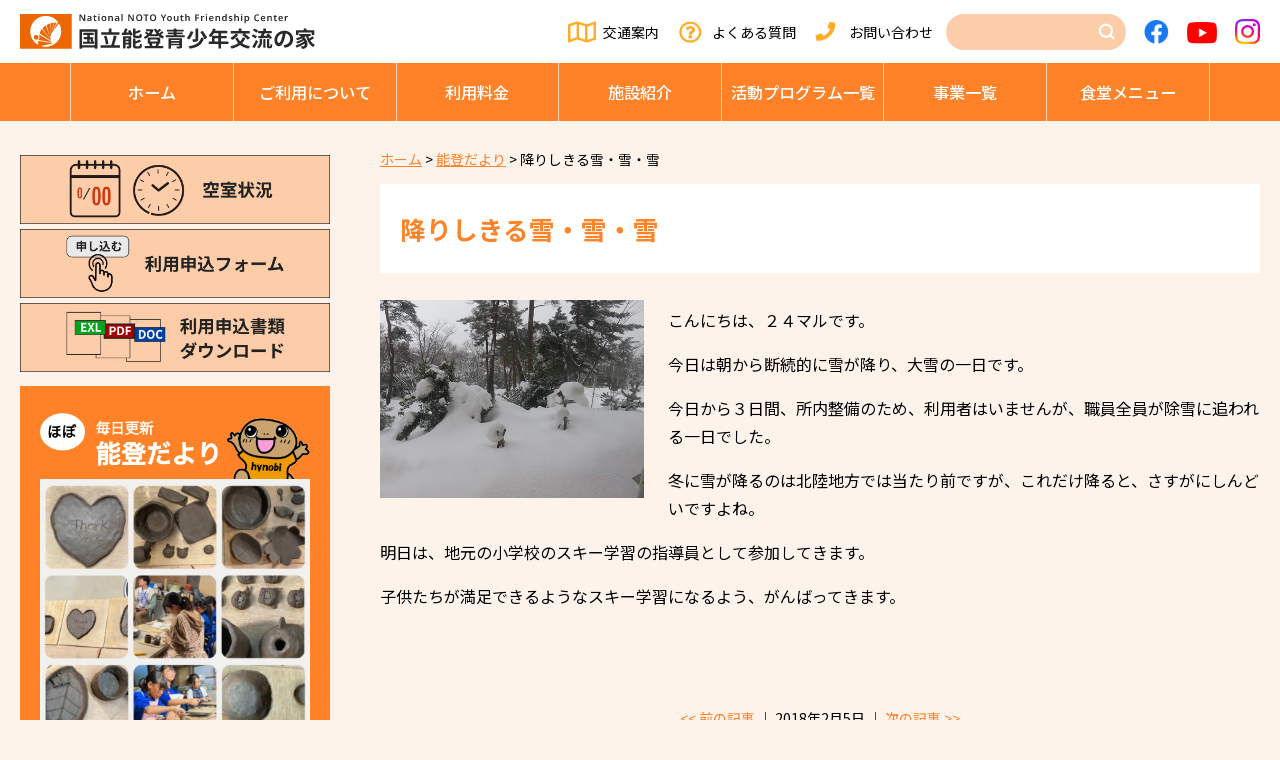

--- FILE ---
content_type: text/html; charset=UTF-8
request_url: https://noto.niye.go.jp/noto-news/22103/
body_size: 8017
content:
<!doctype html>
<html lang="ja">
<head>
  <meta charset="UTF-8" />
  <meta name="viewport" content="width=device-width, initial-scale=1" />
  <!-- Google tag (gtag.js) -->
  <script async src="https://www.googletagmanager.com/gtag/js?id=G-FBWL0DWMX5"></script>
  <script>
    window.dataLayer = window.dataLayer || [];
    function gtag(){dataLayer.push(arguments);}
    gtag('js', new Date());  
    gtag('config', 'G-FBWL0DWMX5');
  </script>
    <link rel="profile" href="https://gmpg.org/xfn/11" />
  <title>降りしきる雪・雪・雪 &#8211; 能登青少年交流の家</title>
<meta name='robots' content='max-image-preview:large' />
	<style>img:is([sizes="auto" i], [sizes^="auto," i]) { contain-intrinsic-size: 3000px 1500px }</style>
	<link rel="alternate" type="application/rss+xml" title="能登青少年交流の家 &raquo; 降りしきる雪・雪・雪 のコメントのフィード" href="https://noto.niye.go.jp/noto-news/22103/feed/" />
<style id='classic-theme-styles-inline-css' type='text/css'>
/*! This file is auto-generated */
.wp-block-button__link{color:#fff;background-color:#32373c;border-radius:9999px;box-shadow:none;text-decoration:none;padding:calc(.667em + 2px) calc(1.333em + 2px);font-size:1.125em}.wp-block-file__button{background:#32373c;color:#fff;text-decoration:none}
</style>
<style id='global-styles-inline-css' type='text/css'>
:root{--wp--preset--aspect-ratio--square: 1;--wp--preset--aspect-ratio--4-3: 4/3;--wp--preset--aspect-ratio--3-4: 3/4;--wp--preset--aspect-ratio--3-2: 3/2;--wp--preset--aspect-ratio--2-3: 2/3;--wp--preset--aspect-ratio--16-9: 16/9;--wp--preset--aspect-ratio--9-16: 9/16;--wp--preset--color--black: #000000;--wp--preset--color--cyan-bluish-gray: #abb8c3;--wp--preset--color--white: #ffffff;--wp--preset--color--pale-pink: #f78da7;--wp--preset--color--vivid-red: #cf2e2e;--wp--preset--color--luminous-vivid-orange: #ff6900;--wp--preset--color--luminous-vivid-amber: #fcb900;--wp--preset--color--light-green-cyan: #7bdcb5;--wp--preset--color--vivid-green-cyan: #00d084;--wp--preset--color--pale-cyan-blue: #8ed1fc;--wp--preset--color--vivid-cyan-blue: #0693e3;--wp--preset--color--vivid-purple: #9b51e0;--wp--preset--gradient--vivid-cyan-blue-to-vivid-purple: linear-gradient(135deg,rgba(6,147,227,1) 0%,rgb(155,81,224) 100%);--wp--preset--gradient--light-green-cyan-to-vivid-green-cyan: linear-gradient(135deg,rgb(122,220,180) 0%,rgb(0,208,130) 100%);--wp--preset--gradient--luminous-vivid-amber-to-luminous-vivid-orange: linear-gradient(135deg,rgba(252,185,0,1) 0%,rgba(255,105,0,1) 100%);--wp--preset--gradient--luminous-vivid-orange-to-vivid-red: linear-gradient(135deg,rgba(255,105,0,1) 0%,rgb(207,46,46) 100%);--wp--preset--gradient--very-light-gray-to-cyan-bluish-gray: linear-gradient(135deg,rgb(238,238,238) 0%,rgb(169,184,195) 100%);--wp--preset--gradient--cool-to-warm-spectrum: linear-gradient(135deg,rgb(74,234,220) 0%,rgb(151,120,209) 20%,rgb(207,42,186) 40%,rgb(238,44,130) 60%,rgb(251,105,98) 80%,rgb(254,248,76) 100%);--wp--preset--gradient--blush-light-purple: linear-gradient(135deg,rgb(255,206,236) 0%,rgb(152,150,240) 100%);--wp--preset--gradient--blush-bordeaux: linear-gradient(135deg,rgb(254,205,165) 0%,rgb(254,45,45) 50%,rgb(107,0,62) 100%);--wp--preset--gradient--luminous-dusk: linear-gradient(135deg,rgb(255,203,112) 0%,rgb(199,81,192) 50%,rgb(65,88,208) 100%);--wp--preset--gradient--pale-ocean: linear-gradient(135deg,rgb(255,245,203) 0%,rgb(182,227,212) 50%,rgb(51,167,181) 100%);--wp--preset--gradient--electric-grass: linear-gradient(135deg,rgb(202,248,128) 0%,rgb(113,206,126) 100%);--wp--preset--gradient--midnight: linear-gradient(135deg,rgb(2,3,129) 0%,rgb(40,116,252) 100%);--wp--preset--font-size--small: 13px;--wp--preset--font-size--medium: 20px;--wp--preset--font-size--large: 36px;--wp--preset--font-size--x-large: 42px;--wp--preset--spacing--20: 0.44rem;--wp--preset--spacing--30: 0.67rem;--wp--preset--spacing--40: 1rem;--wp--preset--spacing--50: 1.5rem;--wp--preset--spacing--60: 2.25rem;--wp--preset--spacing--70: 3.38rem;--wp--preset--spacing--80: 5.06rem;--wp--preset--shadow--natural: 6px 6px 9px rgba(0, 0, 0, 0.2);--wp--preset--shadow--deep: 12px 12px 50px rgba(0, 0, 0, 0.4);--wp--preset--shadow--sharp: 6px 6px 0px rgba(0, 0, 0, 0.2);--wp--preset--shadow--outlined: 6px 6px 0px -3px rgba(255, 255, 255, 1), 6px 6px rgba(0, 0, 0, 1);--wp--preset--shadow--crisp: 6px 6px 0px rgba(0, 0, 0, 1);}:where(.is-layout-flex){gap: 0.5em;}:where(.is-layout-grid){gap: 0.5em;}body .is-layout-flex{display: flex;}.is-layout-flex{flex-wrap: wrap;align-items: center;}.is-layout-flex > :is(*, div){margin: 0;}body .is-layout-grid{display: grid;}.is-layout-grid > :is(*, div){margin: 0;}:where(.wp-block-columns.is-layout-flex){gap: 2em;}:where(.wp-block-columns.is-layout-grid){gap: 2em;}:where(.wp-block-post-template.is-layout-flex){gap: 1.25em;}:where(.wp-block-post-template.is-layout-grid){gap: 1.25em;}.has-black-color{color: var(--wp--preset--color--black) !important;}.has-cyan-bluish-gray-color{color: var(--wp--preset--color--cyan-bluish-gray) !important;}.has-white-color{color: var(--wp--preset--color--white) !important;}.has-pale-pink-color{color: var(--wp--preset--color--pale-pink) !important;}.has-vivid-red-color{color: var(--wp--preset--color--vivid-red) !important;}.has-luminous-vivid-orange-color{color: var(--wp--preset--color--luminous-vivid-orange) !important;}.has-luminous-vivid-amber-color{color: var(--wp--preset--color--luminous-vivid-amber) !important;}.has-light-green-cyan-color{color: var(--wp--preset--color--light-green-cyan) !important;}.has-vivid-green-cyan-color{color: var(--wp--preset--color--vivid-green-cyan) !important;}.has-pale-cyan-blue-color{color: var(--wp--preset--color--pale-cyan-blue) !important;}.has-vivid-cyan-blue-color{color: var(--wp--preset--color--vivid-cyan-blue) !important;}.has-vivid-purple-color{color: var(--wp--preset--color--vivid-purple) !important;}.has-black-background-color{background-color: var(--wp--preset--color--black) !important;}.has-cyan-bluish-gray-background-color{background-color: var(--wp--preset--color--cyan-bluish-gray) !important;}.has-white-background-color{background-color: var(--wp--preset--color--white) !important;}.has-pale-pink-background-color{background-color: var(--wp--preset--color--pale-pink) !important;}.has-vivid-red-background-color{background-color: var(--wp--preset--color--vivid-red) !important;}.has-luminous-vivid-orange-background-color{background-color: var(--wp--preset--color--luminous-vivid-orange) !important;}.has-luminous-vivid-amber-background-color{background-color: var(--wp--preset--color--luminous-vivid-amber) !important;}.has-light-green-cyan-background-color{background-color: var(--wp--preset--color--light-green-cyan) !important;}.has-vivid-green-cyan-background-color{background-color: var(--wp--preset--color--vivid-green-cyan) !important;}.has-pale-cyan-blue-background-color{background-color: var(--wp--preset--color--pale-cyan-blue) !important;}.has-vivid-cyan-blue-background-color{background-color: var(--wp--preset--color--vivid-cyan-blue) !important;}.has-vivid-purple-background-color{background-color: var(--wp--preset--color--vivid-purple) !important;}.has-black-border-color{border-color: var(--wp--preset--color--black) !important;}.has-cyan-bluish-gray-border-color{border-color: var(--wp--preset--color--cyan-bluish-gray) !important;}.has-white-border-color{border-color: var(--wp--preset--color--white) !important;}.has-pale-pink-border-color{border-color: var(--wp--preset--color--pale-pink) !important;}.has-vivid-red-border-color{border-color: var(--wp--preset--color--vivid-red) !important;}.has-luminous-vivid-orange-border-color{border-color: var(--wp--preset--color--luminous-vivid-orange) !important;}.has-luminous-vivid-amber-border-color{border-color: var(--wp--preset--color--luminous-vivid-amber) !important;}.has-light-green-cyan-border-color{border-color: var(--wp--preset--color--light-green-cyan) !important;}.has-vivid-green-cyan-border-color{border-color: var(--wp--preset--color--vivid-green-cyan) !important;}.has-pale-cyan-blue-border-color{border-color: var(--wp--preset--color--pale-cyan-blue) !important;}.has-vivid-cyan-blue-border-color{border-color: var(--wp--preset--color--vivid-cyan-blue) !important;}.has-vivid-purple-border-color{border-color: var(--wp--preset--color--vivid-purple) !important;}.has-vivid-cyan-blue-to-vivid-purple-gradient-background{background: var(--wp--preset--gradient--vivid-cyan-blue-to-vivid-purple) !important;}.has-light-green-cyan-to-vivid-green-cyan-gradient-background{background: var(--wp--preset--gradient--light-green-cyan-to-vivid-green-cyan) !important;}.has-luminous-vivid-amber-to-luminous-vivid-orange-gradient-background{background: var(--wp--preset--gradient--luminous-vivid-amber-to-luminous-vivid-orange) !important;}.has-luminous-vivid-orange-to-vivid-red-gradient-background{background: var(--wp--preset--gradient--luminous-vivid-orange-to-vivid-red) !important;}.has-very-light-gray-to-cyan-bluish-gray-gradient-background{background: var(--wp--preset--gradient--very-light-gray-to-cyan-bluish-gray) !important;}.has-cool-to-warm-spectrum-gradient-background{background: var(--wp--preset--gradient--cool-to-warm-spectrum) !important;}.has-blush-light-purple-gradient-background{background: var(--wp--preset--gradient--blush-light-purple) !important;}.has-blush-bordeaux-gradient-background{background: var(--wp--preset--gradient--blush-bordeaux) !important;}.has-luminous-dusk-gradient-background{background: var(--wp--preset--gradient--luminous-dusk) !important;}.has-pale-ocean-gradient-background{background: var(--wp--preset--gradient--pale-ocean) !important;}.has-electric-grass-gradient-background{background: var(--wp--preset--gradient--electric-grass) !important;}.has-midnight-gradient-background{background: var(--wp--preset--gradient--midnight) !important;}.has-small-font-size{font-size: var(--wp--preset--font-size--small) !important;}.has-medium-font-size{font-size: var(--wp--preset--font-size--medium) !important;}.has-large-font-size{font-size: var(--wp--preset--font-size--large) !important;}.has-x-large-font-size{font-size: var(--wp--preset--font-size--x-large) !important;}
:where(.wp-block-post-template.is-layout-flex){gap: 1.25em;}:where(.wp-block-post-template.is-layout-grid){gap: 1.25em;}
:where(.wp-block-columns.is-layout-flex){gap: 2em;}:where(.wp-block-columns.is-layout-grid){gap: 2em;}
:root :where(.wp-block-pullquote){font-size: 1.5em;line-height: 1.6;}
</style>
<link rel='stylesheet' id='fontawesome5-css' href='https://use.fontawesome.com/releases/v5.6.3/css/all.css?ver=5.6.3' type='text/css' media='all' />
<link rel='stylesheet' id='googlefonts-css' href='https://fonts.googleapis.com/css?family=Lato%3A100%2C300%2C400%2C700%2C900%7CNoto+Sans+JP%3A100%2C300%2C400%2C500%2C700%2C900%7CNoto+Serif+JP%3A200%2C300%2C400%2C500%2C600%2C700%2C900%7CRoboto%3A100%2C300%2C400%2C500%2C700%2C900%7CBarlow+Condensed%3A100%2C100i%2C200%2C200i%2C300%2C300i%2C400%2C400i%2C500%2C500i%2C600%2C600i%2C700%2C700i%2C800%2C800i%2C900%2C900i%7CSawarabi+Gothic%7CSawarabi+Mincho&#038;subset=japanese&#038;ver=6.8.3' type='text/css' media='all' />
<link rel='stylesheet' id='slick-css' href='https://cdnjs.cloudflare.com/ajax/libs/slick-carousel/1.9.0/slick.css?ver=1.9.0' type='text/css' media='all' />
<link rel='stylesheet' id='slick-theme-css' href='https://cdnjs.cloudflare.com/ajax/libs/slick-carousel/1.9.0/slick-theme.min.css?ver=1.9.0' type='text/css' media='all' />
<link rel='stylesheet' id='pure-css-css' href='https://cdnjs.cloudflare.com/ajax/libs/pure/1.0.0/pure-min.css?ver=1.0.0' type='text/css' media='all' />
<link rel='stylesheet' id='pure-grids-css-css' href='https://unpkg.com/purecss@1.0.0/build/grids-responsive-min.css?ver=1.0.0' type='text/css' media='all' />
<link rel='stylesheet' id='scroll-hint-css' href='https://noto.niye.go.jp/wp/wp-content/themes/noto-niye/css/scroll-hint.css?ver=1.2.3' type='text/css' media='all' />
<link rel='stylesheet' id='np-css' href='https://noto.niye.go.jp/wp/wp-content/themes/noto-niye/style.css?ver=2023051820155' type='text/css' media='all' />
<link rel='stylesheet' id='fancybox-css' href='https://noto.niye.go.jp/wp/wp-content/plugins/easy-fancybox/fancybox/1.5.4/jquery.fancybox.min.css?ver=6.8.3' type='text/css' media='screen' />
<style id='fancybox-inline-css' type='text/css'>
#fancybox-outer{background:#ffffff}#fancybox-content{background:#ffffff;border-color:#ffffff;color:#000000;}#fancybox-title,#fancybox-title-float-main{color:#fff}
</style>
<link rel='stylesheet' id='wp-pagenavi-css' href='https://noto.niye.go.jp/wp/wp-content/plugins/wp-pagenavi/pagenavi-css.css?ver=2.70' type='text/css' media='all' />
<script type="text/javascript" src="https://code.jquery.com/jquery-1.12.4.min.js?ver=20190507" id="jquery-js"></script>
<style type="text/css">.recentcomments a{display:inline !important;padding:0 !important;margin:0 !important;}</style><link rel="icon" href="https://noto.niye.go.jp/wp/wp-content/uploads/cropped-favicon-32x32.png" sizes="32x32" />
<link rel="icon" href="https://noto.niye.go.jp/wp/wp-content/uploads/cropped-favicon-192x192.png" sizes="192x192" />
<link rel="apple-touch-icon" href="https://noto.niye.go.jp/wp/wp-content/uploads/cropped-favicon-180x180.png" />
<meta name="msapplication-TileImage" content="https://noto.niye.go.jp/wp/wp-content/uploads/cropped-favicon-270x270.png" />
		<style type="text/css" id="wp-custom-css">
			.hm-event .content .imagebox { height: auto; }

.hm-event .content .imagebox:before {
   content: "";
  display: block;
  padding-top: 100%;
}		</style>
		</head>

<body class="wp-singular noto-news-template-default single single-noto-news postid-22103 wp-theme-noto-niye chrome">
  <header class="site-header">
    <div id="menu" class="custom-wrapper">
      <div class="main-navigation">
        <p class="site-title pure-menu-heading"><a href="https://noto.niye.go.jp"><img class="site-logo" src="https://noto.niye.go.jp/wp/wp-content/themes/noto-niye/images/sitetitle.svg" alt="能登青少年交流の家" /></a></p>
        <div id="head-menu">
          <p id="access"><a href="https://noto.niye.go.jp/access/">交通案内</a></p>
          <p id="faq"><a href="https://noto.niye.go.jp/faq/">よくある質問</a></p>
          <p id="contact"><a href="https://noto.niye.go.jp/contact/">お問い合わせ</a></p>
          <div id="search">
            <form role="search" method="get" id="searchform" class="searchform" action="https://noto.niye.go.jp/">
              <div>
                <!--<label class="screen-reader-text" for="s" onmouseover="mouseover();" onmouseout="mouseout();">サイト内検索</label>-->
                <input type="text" value="" name="s" id="s" />
                <input type="image" src="https://noto.niye.go.jp/wp/wp-content/themes/noto-niye/images/icon-search.png" id="searchsubmit" value="検索" />
                <div class="sp-close"></div>
              </div>
            </form>
            <div class="sp-search"><img src="https://noto.niye.go.jp/wp/wp-content/themes/noto-niye/images/icon-search.png" alt="">
              <span>検索</span></div>
          </div>
          <p id="facebook"><a href="https://www.facebook.com/National.Noto.Youth.Friendship.Center/" target="_blank"><img src="https://noto.niye.go.jp/wp/wp-content/themes/noto-niye/images/icon-facebook.png" alt="Facebook"></a></p>
          <p id="youtube"><a href="https://www.youtube.com/channel/UCQ-ksZTSEQuufjxHxxbZccQ" target="_blank"><img src="https://noto.niye.go.jp/wp/wp-content/themes/noto-niye/images/icon-youtube.png" alt="YouTube"></a></p>
          <p id="instagram"><a href="https://www.instagram.com/hynohynobi/" target="_blank"><img src="https://noto.niye.go.jp/wp/wp-content/themes/noto-niye/images/icon-instagram.png" alt="Instagram"></a></p>
        </div>
        <a href="#" class="custom-toggle" id="toggle">
          <s class="bar"></s>
          <s class="bar"></s>
          <s class="bar"></s>
        </a>
      </div><!-- /."main-navigation -->
      <nav class="pure-menu g-menu">
        <ul class="main-menu pure-menu-list">
          <li class="pure-menu-item"><a href="https://noto.niye.go.jp" class="file-link pure-menu-link">ホーム</a></li>
          <li class="pure-menu-item">
            <a href="https://noto.niye.go.jp/userguide/" class="file-link pure-menu-link">ご利⽤について</a>
            <ul class="children">
              <li>
        <a href="https://noto.niye.go.jp/userguide/download/">
        利用申込書類        </a>
      </li>
              <li>
        <a href="https://noto.niye.go.jp/userguide/flow/">
        利用の流れ        </a>
      </li>
              <li>
        <a href="https://noto.niye.go.jp/userguide/user-guide/">
        目的別ご利用ガイド        </a>
      </li>
              <li>
        <a href="https://noto.niye.go.jp/userguide/guide/">
        利用の手引き        </a>
      </li>
              <li>
        <a href="https://noto.niye.go.jp/userguide/program/">
        事前プログラム相談day        </a>
      </li>
            </ul>
          </li>
          <li class="pure-menu-item">
            <a href="https://noto.niye.go.jp/fee/" class="file-link pure-menu-link">利⽤料⾦</a>
            <ul class="children">
              <li>
        <a href="https://noto.niye.go.jp/fee/payment-flow/">
        支払いの流れ        </a>
      </li>
              <li>
        <a href="https://noto.niye.go.jp/fee/59190-2/">
        利用料金計算シミュレーション        </a>
      </li>
            </ul>
          </li>
          <li class="pure-menu-item">
            <a href="https://noto.niye.go.jp/facility/" class="file-link pure-menu-link">施設紹介</a>
            <ul class="children">
              <li>
        <a href="https://noto.niye.go.jp/facility/stay/">
        宿泊棟        </a>
      </li>
              <li>
        <a href="https://noto.niye.go.jp/facility/training/">
        研修施設        </a>
      </li>
              <li>
        <a href="https://noto.niye.go.jp/facility/camp/">
        キャンプサイト        </a>
      </li>
              <li>
        <a href="https://noto.niye.go.jp/facility/activities/">
        スポーツ・活動施設        </a>
      </li>
              <li>
        <a href="https://noto.niye.go.jp/facility/life/">
        生活関連施設        </a>
      </li>
              <li>
        <a href="https://noto.niye.go.jp/cafeteria/">
        グリルのと（レストラン）        </a>
      </li>
            </ul>
          </li>
          <li class="pure-menu-item">
            <a href="https://noto.niye.go.jp/activity/" class="file-link pure-menu-link">活動プログラム⼀覧</a>
            <ul class="children">
              <li>
        <a href="https://noto.niye.go.jp/activity/sports-recreation/">
        スポーツ・レクリエーション活動        </a>
      </li>
              <li>
        <a href="https://noto.niye.go.jp/activity/nature/">
        自然体験活動        </a>
      </li>
              <li>
        <a href="https://noto.niye.go.jp/activity/culture-life/">
        文化活動・その他        </a>
      </li>
              <li>
        <a href="https://noto.niye.go.jp/activity/download/">
        活動にかかわる資料ダウンロード        </a>
      </li>
              <li>
        <a href="https://noto.niye.go.jp/activity/creation/">
        創作活動        </a>
      </li>
            </ul>
          </li>
          <li class="pure-menu-item"><a href="https://noto.niye.go.jp/projects/date/2025" class="file-link pure-menu-link">事業⼀覧</a></li>
          <li class="pure-menu-item"><a href="https://noto.niye.go.jp/cafeteria/" class="file-link pure-menu-link">⾷堂メニュー</a></li>
        </ul>
      </nav><!-- /.pure-menu -->
    </div><!-- /.menu -->
  </header><!-- /.site-header -->



<div class="content-box">
  <div class="pure-u-1 pure-u-sm-3-4">
    <div id="content" class="site-content">
      <article>
        <div class="entry-content">
          <section id="noto-news" class="content-area">
            <main id="main" class="site-main">
              <div class="breadcrumbs">
                <!-- Breadcrumb NavXT 7.4.1 -->
<span property="itemListElement" typeof="ListItem"><a property="item" typeof="WebPage" title="Go to 能登青少年交流の家." href="https://noto.niye.go.jp" class="home" ><span property="name">ホーム</span></a><meta property="position" content="1"></span> &gt; <span property="itemListElement" typeof="ListItem"><a property="item" typeof="WebPage" title="Go to 能登だより." href="https://noto.niye.go.jp/noto-news/" class="archive post-noto-news-archive" ><span property="name">能登だより</span></a><meta property="position" content="2"></span> &gt; <span property="itemListElement" typeof="ListItem"><span property="name" class="post post-noto-news current-item">降りしきる雪・雪・雪</span><meta property="url" content="https://noto.niye.go.jp/noto-news/22103/"><meta property="position" content="3"></span>              </div><!-- /.breadcrumbs -->
              <h1 class="entry-title">降りしきる雪・雪・雪</h1>              <div class="pagebody">
                                <div class="thumbnail alignleft"><img src="https://noto.niye.go.jp/wp/wp-content/uploads/IMG_2392.jpg" alt=""></div>
                

<p>こんにちは、２４マルです。</p>
<p>今日は朝から断続的に雪が降り、大雪の一日です。</p>
<p>今日から３日間、所内整備のため、利用者はいませんが、職員全員が除雪に追われる一日でした。</p>
<p>冬に雪が降るのは北陸地方では当たり前ですが、これだけ降ると、さすがにしんどいですよね。</p>
<p>明日は、地元の小学校のスキー学習の指導員として参加してきます。</p>
<p>子供たちが満足できるようなスキー学習になるよう、がんばってきます。</p>                <footer class="entry-footer">
                  <div class="pagination">
                    <a href="https://noto.niye.go.jp/noto-news/22098/" rel="prev"><< 前の記事</a> │ 2018年2月5日 │ <a href="https://noto.niye.go.jp/noto-news/22106/" rel="next">次の記事 >></a>                  </div><!-- /.pagination -->
                </footer><!-- .entry-footer -->
              </div>
            </main>
          </section><!-- #main -->
        </div><!-- /.entry-content -->
      </article>
    </div><!-- #content -->
  </div><!-- #pure-u-sm-3-4 -->
  <div class="pure-u-1 pure-u-sm-1-4">
  <section class="hm-side">
    <ul class="sidemenu1">
      <li><a href="https://shinriyou.niye.go.jp/noto/Vacancy/Index/" target="_blank"><img src="https://noto.niye.go.jp/wp/wp-content/themes/noto-niye/images/sidemenu-vacancy.png" alt="空室状況"></a></li>
      <li><a href="https://shinriyou.niye.go.jp/noto/Apply/Agree/" target="_blank"><img src="https://noto.niye.go.jp/wp/wp-content/themes/noto-niye/images/sidemenu-form.png" alt="利⽤申込フォーム"></a></li>
      <li><a href="https://noto.niye.go.jp/userguide/download/"><img src="https://noto.niye.go.jp/wp/wp-content/themes/noto-niye/images/sidemenu-download.png" alt="利⽤申込書類ダウンロード"></a></li>
    </ul>
    <div class="noto-news">
      <h2><img src="https://noto.niye.go.jp/wp/wp-content/themes/noto-niye/images/noto-newstitle.png" alt="ほぼ毎日更新 能登だより"></h2>
      <div><img src="https://noto.niye.go.jp/wp/wp-content/uploads/IMG_0803-2.jpg" alt=""></div>
      <p><a href="https://noto.niye.go.jp/noto-news/">続きを読む</a></p>
    </div>
    <ul class="sidemenu1">
      <li><a href="https://noto.niye.go.jp/notomo-family/"><img src="https://noto.niye.go.jp/wp/wp-content/themes/noto-niye/images/sidemenu-notomofamily.png" alt="のともファミリー"></a></li>
      <li><a href="https://noto.niye.go.jp/notobora/"><img src="https://noto.niye.go.jp/wp/wp-content/themes/noto-niye/images/sidemenu-notobora.png" alt="のとボラ"></a></li>
    </ul>
    <ul class="sidemenu2">
      <li><a href="https://noto.niye.go.jp/about/">施設概要</a></li>
      <li><a href="https://noto.niye.go.jp/publication/">刊⾏物</a></li>
      <li><a href="https://noto.niye.go.jp/notice/">入札関係</a></li>
      <li><a href="https://noto.niye.go.jp/donation/">寄附のお願い</a></li>
      <li><a href="https://noto.niye.go.jp/link/">リンク</a></li>
    </ul>
  </section>
</div></div><!-- #content-box -->
  <section class="hm-contact">
    <div>
      <div class="title">
        <h2><span class="en">CONTACT</span><span class="ja">お問い合わせ</span></h2>
      </div>
      <div class="abouts">
        <p class="about1"><span>お電話でのお問い合わせ</span></p>
        <p class="about2"><span class="font-l"><a href="tel:0767-22-3121" target="_blank">0767-22-3121</a></span><br />
        受付時間 8:30〜17:15（12/29〜1/3のみ休館）</p>
        <p class="about3"><a href="mailto:noto@niye.go.jp" target="_blank" class="icon"><i class="far fa-envelope"></i></a><span>Webでのお問い合わせ</span></p>
        <p class="link"><a href="https://noto.niye.go.jp/contact/">お問い合わせ</a></p>
      </div>
    </div>
  </section>

  <div class="ft-pagetop"><img src="https://noto.niye.go.jp/wp/wp-content/themes/noto-niye/images/pagetop.png" alt="ページトップに戻る" /></div><!-- /.pagetop -->
  <footer class="site-footer">
    <div class="footer-box pure-g">
      <div class="site-info pure-u-1 pure-u-md-1-3">
        <address class="address-box">
          <p>独⽴⾏政法⼈ 国⽴⻘少年教育振興機構<span class="font-l">国⽴能登⻘少年交流の家</span>
          <span class="address">〒925-8530 ⽯川県⽻咋市柴垣町14-5-6</span>
          <span class="tell">TEL 0767-22-3121</span>
          <span class="fax">FAX 0767-22-3125</span></p>
        </address>
      </div><!-- .site-info -->
      <div class="pure-u-1 pure-u-md-2-3">
        <ul class="global">
          <li><a href="https://noto.niye.go.jp/userguide/">ご利⽤について</a></li>
          <li><a href="https://noto.niye.go.jp/fee/">利⽤料⾦</a></li>
          <li><a href="https://noto.niye.go.jp/facility/">施設紹介</a></li>
          <li><a href="https://noto.niye.go.jp/activity/">活動プログラム⼀覧</a></li>
          <li><a href="https://noto.niye.go.jp/projects/date/2025">事業⼀覧</a></li>
          <li><a href="https://noto.niye.go.jp/cafeteria/">⾷堂メニュー</a></li>
        </ul>
        <ul class="sub">
          <li><a href="https://noto.niye.go.jp/faq/">よくある質問</a></li>
          <li><a href="https://noto.niye.go.jp/access/">交通案内</a></li>
          <li><a href="https://noto.niye.go.jp/contact/">お問い合わせ</a></li>
        </ul>
      </div><!-- .global -->
    </div>
    <p class="copyright">Copyright(C) National noto Youth Friendship Center,All rights reserved.</p>
  </footer><!-- .site-footer -->

<script type="speculationrules">
{"prefetch":[{"source":"document","where":{"and":[{"href_matches":"\/*"},{"not":{"href_matches":["\/wp\/wp-*.php","\/wp\/wp-admin\/*","\/wp\/wp-content\/uploads\/*","\/wp\/wp-content\/*","\/wp\/wp-content\/plugins\/*","\/wp\/wp-content\/themes\/noto-niye\/*","\/*\\?(.+)"]}},{"not":{"selector_matches":"a[rel~=\"nofollow\"]"}},{"not":{"selector_matches":".no-prefetch, .no-prefetch a"}}]},"eagerness":"conservative"}]}
</script>
<script type="text/javascript" src="https://cdnjs.cloudflare.com/ajax/libs/slick-carousel/1.9.0/slick.min.js?ver=1.9.0" id="slick-js"></script>
<script type="text/javascript" src="https://noto.niye.go.jp/wp/wp-content/themes/noto-niye/js/delighters.js?ver=20190507" id="delighters-js"></script>
<script type="text/javascript" src="https://cdnjs.cloudflare.com/ajax/libs/stickyfill/2.1.0/stickyfill.js?ver=2.1.0" id="stickyfill-js"></script>
<script type="text/javascript" src="https://cdn.jsdelivr.net/npm/fitie@1.0.0/dist/fitie.js?ver=1.0.0" id="fitie-js"></script>
<script type="text/javascript" src="https://noto.niye.go.jp/wp/wp-content/themes/noto-niye/js/scroll-hint.min.js?ver=1.2.3" id="scroll-hint-js"></script>
<script type="text/javascript" src="https://noto.niye.go.jp/wp/wp-content/themes/noto-niye/js/noto-niye.js?ver=2021" id="noto-niye-js"></script>
<script type="text/javascript" src="https://noto.niye.go.jp/wp/wp-content/plugins/easy-fancybox/vendor/purify.min.js?ver=6.8.3" id="fancybox-purify-js"></script>
<script type="text/javascript" id="jquery-fancybox-js-extra">
/* <![CDATA[ */
var efb_i18n = {"close":"Close","next":"Next","prev":"Previous","startSlideshow":"Start slideshow","toggleSize":"Toggle size"};
/* ]]> */
</script>
<script type="text/javascript" src="https://noto.niye.go.jp/wp/wp-content/plugins/easy-fancybox/fancybox/1.5.4/jquery.fancybox.min.js?ver=6.8.3" id="jquery-fancybox-js"></script>
<script type="text/javascript" id="jquery-fancybox-js-after">
/* <![CDATA[ */
var fb_timeout, fb_opts={'autoScale':true,'showCloseButton':true,'width':560,'height':340,'margin':20,'pixelRatio':'false','padding':10,'centerOnScroll':false,'enableEscapeButton':true,'speedIn':300,'speedOut':300,'overlayShow':true,'hideOnOverlayClick':true,'overlayColor':'#000','overlayOpacity':0.6,'minViewportWidth':320,'minVpHeight':320,'disableCoreLightbox':'true','enableBlockControls':'true','fancybox_openBlockControls':'true' };
if(typeof easy_fancybox_handler==='undefined'){
var easy_fancybox_handler=function(){
jQuery([".nolightbox","a.wp-block-file__button","a.pin-it-button","a[href*='pinterest.com\/pin\/create']","a[href*='facebook.com\/share']","a[href*='twitter.com\/share']"].join(',')).addClass('nofancybox');
jQuery('a.fancybox-close').on('click',function(e){e.preventDefault();jQuery.fancybox.close()});
/* IMG */
						var unlinkedImageBlocks=jQuery(".wp-block-image > img:not(.nofancybox,figure.nofancybox>img)");
						unlinkedImageBlocks.wrap(function() {
							var href = jQuery( this ).attr( "src" );
							return "<a href='" + href + "'></a>";
						});
var fb_IMG_select=jQuery('a[href*=".jpg" i]:not(.nofancybox,li.nofancybox>a,figure.nofancybox>a),area[href*=".jpg" i]:not(.nofancybox),a[href*=".png" i]:not(.nofancybox,li.nofancybox>a,figure.nofancybox>a),area[href*=".png" i]:not(.nofancybox),a[href*=".webp" i]:not(.nofancybox,li.nofancybox>a,figure.nofancybox>a),area[href*=".webp" i]:not(.nofancybox),a[href*=".jpeg" i]:not(.nofancybox,li.nofancybox>a,figure.nofancybox>a),area[href*=".jpeg" i]:not(.nofancybox)');
fb_IMG_select.addClass('fancybox image');
var fb_IMG_sections=jQuery('.gallery,.wp-block-gallery,.tiled-gallery,.wp-block-jetpack-tiled-gallery,.ngg-galleryoverview,.ngg-imagebrowser,.nextgen_pro_blog_gallery,.nextgen_pro_film,.nextgen_pro_horizontal_filmstrip,.ngg-pro-masonry-wrapper,.ngg-pro-mosaic-container,.nextgen_pro_sidescroll,.nextgen_pro_slideshow,.nextgen_pro_thumbnail_grid,.tiled-gallery');
fb_IMG_sections.each(function(){jQuery(this).find(fb_IMG_select).attr('rel','gallery-'+fb_IMG_sections.index(this));});
jQuery('a.fancybox,area.fancybox,.fancybox>a').each(function(){jQuery(this).fancybox(jQuery.extend(true,{},fb_opts,{'transition':'elastic','transitionIn':'elastic','transitionOut':'elastic','opacity':false,'hideOnContentClick':false,'titleShow':true,'titlePosition':'over','titleFromAlt':true,'showNavArrows':true,'enableKeyboardNav':true,'cyclic':false,'mouseWheel':'true','changeSpeed':250,'changeFade':300}))});
};};
jQuery(easy_fancybox_handler);jQuery(document).on('post-load',easy_fancybox_handler);
/* ]]> */
</script>
<script type="text/javascript" src="https://noto.niye.go.jp/wp/wp-content/plugins/easy-fancybox/vendor/jquery.easing.min.js?ver=1.4.1" id="jquery-easing-js"></script>
<script type="text/javascript" src="https://noto.niye.go.jp/wp/wp-content/plugins/easy-fancybox/vendor/jquery.mousewheel.min.js?ver=3.1.13" id="jquery-mousewheel-js"></script>

<script>

	
  //Sticky IE対応
  var elem = document.querySelectorAll('.side-nav');
  Stickyfill.add(elem);
  //$('#side').Stickyfill();
	
</script>
</body>
</html>
